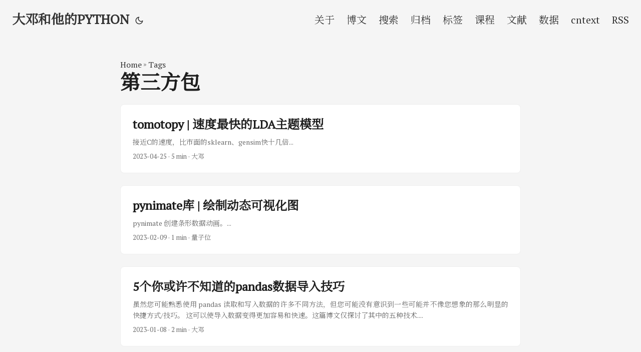

--- FILE ---
content_type: text/html; charset=utf-8
request_url: https://textdata.cn/tags/%E7%AC%AC%E4%B8%89%E6%96%B9%E5%8C%85/
body_size: 4596
content:
<!DOCTYPE html>
<html lang="en" dir="auto">

<head><meta charset="utf-8">
<meta http-equiv="X-UA-Compatible" content="IE=edge">
<meta name="viewport" content="width=device-width, initial-scale=1, shrink-to-fit=no">
<meta name="robots" content="index, follow">
<title>第三方包 | 大邓和他的PYTHON</title>
<meta name="keywords" content="" />
<meta name="description" content="专注社会科学(经济管理)科研领域的Python文本图片数据分析，涵盖数据分析主要环节，如Python网络爬虫、Pandas数据探索性分析、中英文文本数据清洗、机器学习与自然语言处理、大语言模型LLM、文本分析。开发有专门的Python经济管理文本数据挖掘视频课程，通过学习本课程可将非结构文本数据(另类数据)转化为结构化的数据。可应对会计、营销、管理信息系统、公司金融、社会学、传播学、新闻学等方向的科研数据需要。Focused on Python text and image data analysis within the field of social science (economic management) research, this course covers major aspects of data analysis such as Python web scraping, exploratory data analysis with Pandas, cleaning of Chinese and English textual data, machine learning, and natural language processing along with large language models (LLM)、text analysis. A specialized video course on Python for economic management text data mining has been developed. Through this course, learners can transform unstructured text data (alternative data) into structured data. It caters to research data needs in areas like accounting, marketing, management information systems, corporate finance, sociology, communication studies, journalism, and more.">
<meta name="author" content="大邓">
<link rel="canonical" href="/tags/%E7%AC%AC%E4%B8%89%E6%96%B9%E5%8C%85/" />
<meta name="baidu-site-verification" content="codeva-TJUe6nOmGr" />
<meta name="sogou-site-verification" content="dZHPIorOhK" />
<meta name="sogou-site-verification" content="dZHPIorOhK" />
<meta name="google-site-verification" content="0cmjnyICPwXY_UmLHzs6RRUBIFxxqieMsgTGT_kVctk" />
<meta name="yandex-verification" content="5e672f12d3e2cacd" />
<link crossorigin="anonymous" href="/assets/css/stylesheet.min.css" rel="preload stylesheet" as="style">
<link rel="icon" href="/favicon.ico">
<link rel="icon" type="image/png" sizes="16x16" href="/favicon-16x16.png">
<link rel="icon" type="image/png" sizes="32x32" href="/favicon-32x32.png">
<link rel="apple-touch-icon" href="/apple-touch-icon.png">
<link rel="mask-icon" href="/safari-pinned-tab.svg">
<meta name="theme-color" content="#2e2e33">
<meta name="msapplication-TileColor" content="#2e2e33">
<meta name="generator" content="Hugo 0.89.4" />
<link rel="alternate" type="application/rss+xml" href="/tags/%E7%AC%AC%E4%B8%89%E6%96%B9%E5%8C%85/index.xml">
<noscript>
    <style>
        #theme-toggle,
        .top-link {
            display: none;
        }

    </style>
    <style>
        @media (prefers-color-scheme: dark) {
            :root {
                --theme: rgb(29, 30, 32);
                --entry: rgb(46, 46, 51);
                --primary: rgb(218, 218, 219);
                --secondary: rgb(155, 156, 157);
                --tertiary: rgb(65, 66, 68);
                --content: rgb(196, 196, 197);
                --hljs-bg: rgb(46, 46, 51);
                --code-bg: rgb(55, 56, 62);
                --border: rgb(51, 51, 51);
            }

            .list {
                background: var(--theme);
            }

            .list:not(.dark)::-webkit-scrollbar-track {
                background: 0 0;
            }

            .list:not(.dark)::-webkit-scrollbar-thumb {
                border-color: var(--theme);
            }
        }

    </style>
</noscript><meta property="og:title" content="第三方包" />
<meta property="og:description" content="专注社会科学(经济管理)科研领域的Python文本图片数据分析，涵盖数据分析主要环节，如Python网络爬虫、Pandas数据探索性分析、中英文文本数据清洗、机器学习与自然语言处理、大语言模型LLM、文本分析。开发有专门的Python经济管理文本数据挖掘视频课程，通过学习本课程可将非结构文本数据(另类数据)转化为结构化的数据。可应对会计、营销、管理信息系统、公司金融、社会学、传播学、新闻学等方向的科研数据需要。Focused on Python text and image data analysis within the field of social science (economic management) research, this course covers major aspects of data analysis such as Python web scraping, exploratory data analysis with Pandas, cleaning of Chinese and English textual data, machine learning, and natural language processing along with large language models (LLM)、text analysis. A specialized video course on Python for economic management text data mining has been developed. Through this course, learners can transform unstructured text data (alternative data) into structured data. It caters to research data needs in areas like accounting, marketing, management information systems, corporate finance, sociology, communication studies, journalism, and more." />
<meta property="og:type" content="website" />
<meta property="og:url" content="/tags/%E7%AC%AC%E4%B8%89%E6%96%B9%E5%8C%85/" />

<meta name="twitter:card" content="summary"/>
<meta name="twitter:title" content="第三方包"/>
<meta name="twitter:description" content="专注社会科学(经济管理)科研领域的Python文本图片数据分析，涵盖数据分析主要环节，如Python网络爬虫、Pandas数据探索性分析、中英文文本数据清洗、机器学习与自然语言处理、大语言模型LLM、文本分析。开发有专门的Python经济管理文本数据挖掘视频课程，通过学习本课程可将非结构文本数据(另类数据)转化为结构化的数据。可应对会计、营销、管理信息系统、公司金融、社会学、传播学、新闻学等方向的科研数据需要。Focused on Python text and image data analysis within the field of social science (economic management) research, this course covers major aspects of data analysis such as Python web scraping, exploratory data analysis with Pandas, cleaning of Chinese and English textual data, machine learning, and natural language processing along with large language models (LLM)、text analysis. A specialized video course on Python for economic management text data mining has been developed. Through this course, learners can transform unstructured text data (alternative data) into structured data. It caters to research data needs in areas like accounting, marketing, management information systems, corporate finance, sociology, communication studies, journalism, and more."/>

<script async src="https://www.googletagmanager.com/gtag/js?id=G-LEXKZ8MRX7"></script>
<script>
  window.dataLayer = window.dataLayer || [];
  function gtag(){dataLayer.push(arguments);}
  gtag('js', new Date());

  gtag('config', 'G-LEXKZ8MRX7');
</script>



<link rel="preconnect" href="https://fonts.googleapis.com">
<link rel="preconnect" href="https://fonts.gstatic.com" crossorigin>
<link href="https://fonts.googleapis.com/css2?family=Noto+Serif+SC" rel="stylesheet">
<link href="https://fonts.googleapis.com/css2?family=PT+Serif" rel="stylesheet">
</head>

<body class="list" id="top">
<script>
    if (localStorage.getItem("pref-theme") === "dark") {
        document.body.classList.add('dark');
    } else if (localStorage.getItem("pref-theme") === "light") {
        document.body.classList.remove('dark')
    } else if (window.matchMedia('(prefers-color-scheme: dark)').matches) {
        document.body.classList.add('dark');
    }

</script>

<header class="header">
    <nav class="nav">
        <div class="logo">
            <a href="/" accesskey="h" title="大邓和他的PYTHON (Alt + H)" target="_blank">大邓和他的PYTHON</a>
            <span class="logo-switches">
                <button id="theme-toggle" accesskey="t" title="(Alt + T)">
                    <svg id="moon" xmlns="http://www.w3.org/2000/svg" width="24" height="24" viewBox="0 0 24 24"
                        fill="none" stroke="currentColor" stroke-width="2" stroke-linecap="round"
                        stroke-linejoin="round">
                        <path d="M21 12.79A9 9 0 1 1 11.21 3 7 7 0 0 0 21 12.79z"></path>
                    </svg>
                    <svg id="sun" xmlns="http://www.w3.org/2000/svg" width="24" height="24" viewBox="0 0 24 24"
                        fill="none" stroke="currentColor" stroke-width="2" stroke-linecap="round"
                        stroke-linejoin="round">
                        <circle cx="12" cy="12" r="5"></circle>
                        <line x1="12" y1="1" x2="12" y2="3"></line>
                        <line x1="12" y1="21" x2="12" y2="23"></line>
                        <line x1="4.22" y1="4.22" x2="5.64" y2="5.64"></line>
                        <line x1="18.36" y1="18.36" x2="19.78" y2="19.78"></line>
                        <line x1="1" y1="12" x2="3" y2="12"></line>
                        <line x1="21" y1="12" x2="23" y2="12"></line>
                        <line x1="4.22" y1="19.78" x2="5.64" y2="18.36"></line>
                        <line x1="18.36" y1="5.64" x2="19.78" y2="4.22"></line>
                    </svg>
                </button>
            </span>
        </div>
        <ul id="menu">
            <li>
                <a href="/about/" title="关于" target="_blank">
                    <span>关于</span>
                </a>
            </li>
            <li>
                <a href="/blog/" title="博文" target="_blank">
                    <span>博文</span>
                </a>
            </li>
            <li>
                <a href="/search/" title="搜索" target="_blank">
                    <span>搜索</span>
                </a>
            </li>
            <li>
                <a href="/archives/" title="归档" target="_blank">
                    <span>归档</span>
                </a>
            </li>
            <li>
                <a href="/tags/" title="标签" target="_blank">
                    <span>标签</span>
                </a>
            </li>
            <li>
                <a href="/blog/management_python_course/" title="课程" target="_blank">
                    <span>课程</span>
                </a>
            </li>
            <li>
                <a href="/blog/the_text_analysis_list_about_ms/" title="文献" target="_blank">
                    <span>文献</span>
                </a>
            </li>
            <li>
                <a href="/blog/datasets_available_for_management_science/" title="数据" target="_blank">
                    <span>数据</span>
                </a>
            </li>
            <li>
                <a href="/blog/2024-04-27-cntext2x-usage-tutorial/" title="cntext" target="_blank">
                    <span>cntext</span>
                </a>
            </li>
            <li>
                <a href="/index.xml" title="RSS" target="_blank">
                    <span>RSS</span>
                </a>
            </li>
        </ul>
    </nav>
</header>
<main class="main"> 
<header class="page-header"><div class="breadcrumbs"><a href="/" target="_blank">Home</a>&nbsp;»&nbsp;<a href="/tags/" target="_blank">Tags</a></div>
  <h1>第三方包</h1>
</header>

<article class="post-entry tag-entry"> 
<figure class="entry-cover"><img loading="lazy" src="/images/blog/tomotopy.png" alt="">
</figure>
  <header class="entry-header">
    <h2>tomotopy | 速度最快的LDA主题模型
    </h2>
  </header>
  <section class="entry-content">
    <p>接近C的速度，比市面的sklearn、gensim快十几倍...</p>
    
  </section>
  <footer class="entry-footer"><span title='2023-04-25 11:43:10 +0600 +0600'>2023-04-25</span>&nbsp;·&nbsp;5 min&nbsp;·&nbsp;大邓</footer>
  <a class="entry-link" aria-label="post link to tomotopy | 速度最快的LDA主题模型" href="/blog/2023-04-25-tomotopy_is_the_fastest_topic_model/" target='_blank'></a>
</article>

<article class="post-entry tag-entry"> 
<figure class="entry-cover"><img loading="lazy" src="/images/blog/race-bar-pyanimate.png" alt="">
</figure>
  <header class="entry-header">
    <h2>pynimate库 | 绘制动态可视化图
    </h2>
  </header>
  <section class="entry-content">
    <p>pynimate 创建条形数据动画。...</p>
    
  </section>
  <footer class="entry-footer"><span title='2023-02-09 00:00:00 +0000 UTC'>2023-02-09</span>&nbsp;·&nbsp;1 min&nbsp;·&nbsp;量子位</footer>
  <a class="entry-link" aria-label="post link to pynimate库 | 绘制动态可视化图" href="/blog/2023-02-11-pyanimate-create-vis-video/" target='_blank'></a>
</article>

<article class="post-entry tag-entry"> 
<figure class="entry-cover"><img loading="lazy" src="/images/blog/pandas.jpeg" alt="">
</figure>
  <header class="entry-header">
    <h2>5个你或许不知道的pandas数据导入技巧
    </h2>
  </header>
  <section class="entry-content">
    <p>虽然您可能熟悉使用 pandas 读取和写入数据的许多不同方法，但您可能没有意识到一些可能并不像您想象的那么明显的快捷方式/技巧。 这可以使导入数据变得更加容易和快速。这篇博文仅探讨了其中的五种技术....</p>
    
  </section>
  <footer class="entry-footer"><span title='2023-01-08 00:00:00 +0000 UTC'>2023-01-08</span>&nbsp;·&nbsp;2 min&nbsp;·&nbsp;大邓</footer>
  <a class="entry-link" aria-label="post link to 5个你或许不知道的pandas数据导入技巧" href="/blog/2023-01-08-pandas-5-trips-you-may-or-not-may-know/" target='_blank'></a>
</article>

<article class="post-entry tag-entry"> 
<figure class="entry-cover"><img loading="lazy" src="/images/blog/%E4%B8%89%E4%BD%93%E4%B9%A6-%E5%B0%81%E9%9D%A2.jpg" alt="">
</figure>
  <header class="entry-header">
    <h2>可视化 | 绘制《三体》人物关系网络图
    </h2>
  </header>
  <section class="entry-content">
    <p>可视化 | 绘制《三体》人物关系网络图...</p>
    
  </section>
  <footer class="entry-footer"><span title='2022-11-29 00:00:00 +0000 UTC'>2022-11-29</span>&nbsp;·&nbsp;17 min&nbsp;·&nbsp;大邓</footer>
  <a class="entry-link" aria-label="post link to 可视化 | 绘制《三体》人物关系网络图" href="/blog/2022-11-29-santi-relationship-visualization-with-pyecharts/" target='_blank'></a>
</article>

<article class="post-entry tag-entry"> 
<figure class="entry-cover"><img loading="lazy" src="/images/blog/glove.png" alt="">
</figure>
  <header class="entry-header">
    <h2>训练&amp;使用Glove语言模型， 可度量刻板印象等
    </h2>
  </header>
  <section class="entry-content">
    <p>训练&amp;使用Glove语言模型， 可度量刻板印象等...</p>
    
  </section>
  <footer class="entry-footer"><span title='2022-11-22 00:00:00 +0000 UTC'>2022-11-22</span>&nbsp;·&nbsp;2 min&nbsp;·&nbsp;大邓</footer>
  <a class="entry-link" aria-label="post link to 训练&amp;使用Glove语言模型， 可度量刻板印象等" href="/blog/2022-11-22-glove-embeddings-model/" target='_blank'></a>
</article>
<footer class="page-footer">
  <nav class="pagination">
    <a class="next" href="/tags/%E7%AC%AC%E4%B8%89%E6%96%B9%E5%8C%85/page/2/">Next Page</a>
    
  </nav>
</footer>
    </main>
    
<footer class="footer">
    <span>&copy; 2026 <a href="/">大邓和他的PYTHON</a></span>
</footer>
<a href=#top aria-label="go to top" title="Go to Top (Alt + G)" class=top-link id=top-link accesskey=g><svg xmlns="http://www.w3.org/2000/svg" viewBox="0 0 12 6" fill="currentcolor"><path d="M12 6H0l6-6z"/></svg></a>

<script>
    let menu = document.getElementById('menu')
    if (menu) {
        menu.scrollLeft = localStorage.getItem("menu-scroll-position");
        menu.onscroll = function () {
            localStorage.setItem("menu-scroll-position", menu.scrollLeft);
        }
    }

    document.querySelectorAll('a[href^="#"]').forEach(anchor => {
        anchor.addEventListener("click", function (e) {
            e.preventDefault();
            var id = this.getAttribute("href").substr(1);
            if (!window.matchMedia('(prefers-reduced-motion: reduce)').matches) {
                document.querySelector(`[id='${decodeURIComponent(id)}']`).scrollIntoView({
                    behavior: "smooth"
                });
            } else {
                document.querySelector(`[id='${decodeURIComponent(id)}']`).scrollIntoView();
            }
            if (id === "top") {
                history.replaceState(null, null, " ");
            } else {
                history.pushState(null, null, `#${id}`);
            }
        });
    });

</script>
<script>
    var mybutton = document.getElementById("top-link");
    window.onscroll = function () {
        if (document.body.scrollTop > 800 || document.documentElement.scrollTop > 800) {
            mybutton.style.visibility = "visible";
            mybutton.style.opacity = "1";
        } else {
            mybutton.style.visibility = "hidden";
            mybutton.style.opacity = "0";
        }
    };

</script>
<script>
    document.getElementById("theme-toggle").addEventListener("click", () => {
        if (document.body.className.includes("dark")) {
            document.body.classList.remove('dark');
            localStorage.setItem("pref-theme", 'light');
        } else {
            document.body.classList.add('dark');
            localStorage.setItem("pref-theme", 'dark');
        }
    })

</script>


    
    
</body>

</html>
